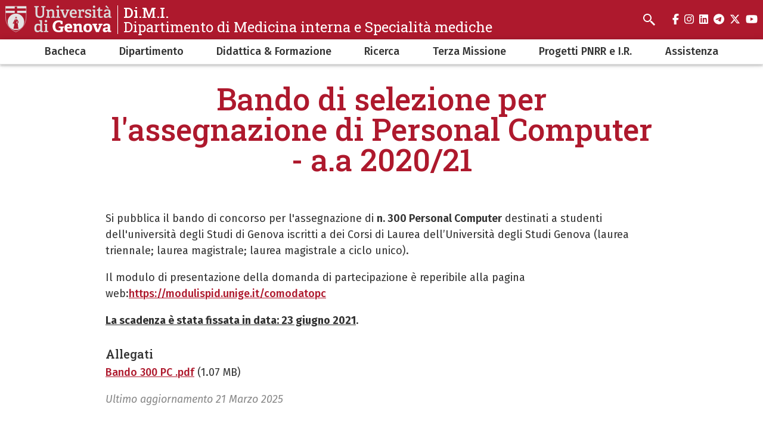

--- FILE ---
content_type: image/svg+xml
request_url: https://unige.it/frontend/logo/24.svg
body_size: 11880
content:
<svg xmlns="http://www.w3.org/2000/svg" viewBox="0 0 478.72 121"><defs><style>.cls-1,.cls-3{fill:none;}.cls-2{fill:#e3e3e3;}.cls-3{stroke:#e3e3e3;stroke-miterlimit:10;stroke-width:1.75px;}.cls-4{fill:#dbdbdb;}.cls-5{fill:#fff;}</style></defs><title>loghi UniGe RGB 1.0</title><g id="Layer_1" data-name="Layer 1"><rect class="cls-1" x="0.9" y="4" width="93.39" height="30.14"/><rect class="cls-2" x="52.85" y="4.53" width="41.46" height="9.28"/><polygon class="cls-2" points="0.89 34.14 42.34 34.14 42.34 24.32 0.9 24.32 0.9 13.81 42.34 13.81 42.34 4.54 0.89 4.54 0.89 34.14"/><polygon class="cls-2" points="52.85 24.32 52.85 34.14 94.31 34.14 94.31 13.81 94.29 24.32 52.85 24.32"/><rect class="cls-2" x="42.34" y="4" width="10.51" height="0.54"/><path class="cls-1" d="M94.3,34.82v-.68H.9V39.6l0,3.61L1,47.33l.14,4.38.23,4.4.33,4.19.45,3.79.55,3.39.65,3,.74,2.77.82,2.53.89,2.35.94,2.23,1,2.16,1,2.13,1.1,2.14L11,89l1.29,2.15,1.43,2.17,1.58,2.2,1.76,2.23,2,2.29,2.19,2.34,2.48,2.38,2.81,2.42,3.21,2.44L33.4,112l4.16,2.45,4.71,2.43,5.32,2.41,5.33-2.41,4.71-2.43L61.79,112l3.65-2.45,3.2-2.44,2.82-2.42,2.47-2.38,2.2-2.34,2-2.29,1.76-2.23,1.58-2.2,1.42-2.17L84.15,89l1.18-2.13,1.1-2.14,1-2.13,1-2.16,1-2.23.89-2.35.81-2.53.74-2.77.66-3,.55-3.39.44-3.79.33-4.19.23-4.4.15-4.38.08-4.12,0-3.61V34.82ZM47.59,108.54A35.38,35.38,0,1,1,83,73.17,35.37,35.37,0,0,1,47.59,108.54Z"/><polygon class="cls-3" points="93.86 4.39 93.87 37.08 93.87 39.96 93.84 43.57 93.76 47.68 93.62 52.06 93.39 56.46 93.06 60.64 92.61 64.42 92.06 67.8 91.41 70.84 90.68 73.59 89.86 76.11 88.98 78.45 88.04 80.68 87.05 82.83 86.01 84.96 84.92 87.09 83.74 89.22 82.45 91.36 81.03 93.52 79.46 95.71 77.71 97.94 75.75 100.22 73.56 102.55 71.1 104.93 68.29 107.33 65.1 109.77 61.46 112.21 57.31 114.65 52.61 117.08 47.37 119.45 42.15 117.09 37.45 114.66 33.3 112.22 29.66 109.77 26.47 107.34 23.66 104.93 21.19 102.56 19 100.23 17.05 97.95 15.29 95.72 13.72 93.53 12.3 91.37 11.01 89.22 9.83 87.1 8.74 84.97 7.71 82.83 6.71 80.68 5.77 78.46 4.89 76.12 4.08 73.6 3.34 70.85 2.69 67.81 2.14 64.43 1.69 60.65 1.36 56.46 1.13 52.06 0.99 47.69 0.91 43.57 0.88 39.96 0.88 37.09 0.89 4.54 93.86 4.39"/><polygon class="cls-2" points="51.58 71.49 55.41 72.52 54.2 76.72 53.7 76.66 52.94 76.66 52.53 76.69 52.27 76.7 52.08 76.67 51.92 76.64 51.76 76.59 51.66 76.57 51.54 76.56 51.37 76.59 51.26 76.76 51.26 76.95 51.3 77.08 51.36 77.18 51.42 77.25 51.53 77.35 51.66 77.45 52.03 77.67 52.03 77.67 51.99 77.68 51.69 77.72 51.33 77.74 50.91 77.76 50.53 77.8 50.12 77.87 49.69 77.76 51.58 71.49"/><polygon class="cls-2" points="49.65 78.49 49.68 78.39 49.73 78.3 49.8 78.22 49.89 78.15 50.11 78.08 50.41 78.02 50.62 78 50.92 77.97 51.34 77.95 51.71 77.93 52.02 77.89 52.16 77.86 52.25 77.82 52.27 77.8 52.32 77.76 52.34 77.72 52.34 77.67 52.31 77.61 52.25 77.56 52.14 77.48 51.78 77.28 51.66 77.19 51.58 77.11 51.53 77.06 51.49 76.99 51.47 76.92 51.47 76.83 51.5 76.78 51.55 76.77 51.63 76.78 51.71 76.8 51.88 76.84 52.04 76.88 52.26 76.91 52.54 76.9 52.94 76.88 53.69 76.88 53.87 76.9 54.06 76.92 54.25 79.06 54.09 79.19 53.9 79.32 53.73 79.41 53.41 79.56 53.15 79.67 52.89 79.77 52.54 79.89 52.2 79.99 51.77 80.09 51.44 80.14 51.08 80.16 50.72 80.13 50.33 80.01 50.06 79.83 49.89 79.64 49.74 79.33 49.68 79.13 49.63 78.86 49.63 78.61 49.65 78.49"/><polygon class="cls-2" points="52.32 62.9 52.23 62.86 52.19 62.86 52.12 62.86 51.92 62.88 50.66 63.26 49.94 63.5 48.68 63.72 47.51 63.78 45.99 63.77 43.4 64.06 43.1 64.29 42.27 65.28 41.98 65.69 42.84 65.6 43.45 65.6 46.19 65.68 47.17 65.67 49.48 65.22 53.36 64.27 52.91 63.59 52.32 62.9"/><path class="cls-2" d="M45.92,59.08l.1.5.14.52.11.33.16.44.11.38,0,.15a.2.2,0,0,1,0-.13.22.22,0,0,1,.31,0l.32.23.24.11.13,0,.21,0h.26l.43-.12.21-.09.31-.17.3-.21a.22.22,0,0,1,.31.06.21.21,0,0,1-.06.3l-.33.22-.58.3L48.4,62l-.27.06-.33,0L47.34,62,47,61.83l-.05,0-.28-.23a.17.17,0,0,1-.06-.11l0,.2v.49l0,.35-.23.39H47.5l1.86-.17.4-.1,0-.1,0-.25V62l0-.34.09-.45.16-.5.42-1.44.09-.64,0-.45,0-.4-.07-.27-.14-.31L50.14,57,50,56.91l-.14-.09-.19-.09-.16,0-.2,0h-.19l-.28,0-.31,0H47.48l-.21,0h-.21l-.24,0-.11,0-.13.05-.11.06-.09.06-.09.07-.07.08-.09.11-.07.11-.09.2-.06.21,0,.26,0,.22,0,.5Z"/><path class="cls-2" d="M47.65,37A37.12,37.12,0,1,0,84.77,74.11,37.12,37.12,0,0,0,47.65,37ZM44.32,53.75l.14-.25.21-.23.22-.16.28-.11.25,0,.41,0,.38-.12.31-.15.28-.18.23-.2.18-.22.2-.29.06-.06.26-.19.17-.08.39-.08.28,0,.35.12.25.16.17.18.14.22,0,.07.4.37.34.21.22.1.23.08L51,53l.4,0,.22.07.36.21.2.2.17.3.07.25,0,.25-.06.36-.12.26-.17.23-.18.16-.23.13-.21.07-.17,0,0,0v.22l-.05.17-.06.11-.11,0-.56,0-.72-.09-.57,0H47.39l-.84.09-.66,0-.3.06-.08,0,0,0,0-.09,0-.12,0-.23L45,55.4l-.3-.18-.26-.3-.18-.42v-.43Zm-7.75,51.49.2-1.39.23-1.43.34-2,.34-1.63.6-2.15.51-2.13.43-2.15.53-3.22.55-5,.3-3.46L41,77.22,41.39,74l.44-2.88L41.44,71,41,73.51l-.21,1.37-.28,2.28-.19,1.64L40,80.05l-.34,1-.46,1.07-.18.37-.26.46-.24.36-.23.29-.18.17L38,83.8l-.12.08-.12.07-.17,0-.13,0-.15,0-.12,0-.11-.1-.08-.1-.1-.18-.05-.13-.14-.5-.08-.4,0-.37-.11-.47v-.3l0-.1-.28,0-.48,0-.6.16-.91.38-.18,0-.25,0-.29-.1-.2-.09L33,81.51l-.36-.35-.32-.45-.09-.16-.05-.15-.07-.2,0-.22,0-.2,0-.07.12-.23.21-.25.39-.33.43-.24.27-.1h0l0-.25.09-.17.19-.14.14,0,.15,0h.15l.39.06.48.09V78l0-.26.08-.31.27-.64.31-.55.43-.65.49-.69.61-.85.51-.8.27-.51.48-1.38L39,70.22,39.45,69l.25-.63.25-.53.17-.33.23-.36.16-.21,0,0a.44.44,0,0,1,0-.58l2.06-2.71.64-.45.57-.16L44,62.6l.19-.36.27-.63.22-.65.19-.89.07-.76v-.5l0-.68.12-.69.28-.8.19-.46.65-.07.68-.07.64,0h1.61l1.13.09.78.08,0,.31.23,1,.22,1,.08.53,0,.32V60l0,.2,0,.24,0,.21v.44l.05.29.1.26.12.22.18.17h.06l.45.06.17.08.15.11.27.26L54,63.62l.44.71a.42.42,0,0,1,0,.39.35.35,0,0,1-.12.17l1,1.21,1.28,1.61.2.31.91,2,.92,2.19.46,1.28L59.32,75v.74l-.16.8-.27.89-.42,1.17-.3.68-.63.85-.58.72L56,82.1l-.69.78-.68-6.74-.32.78.64,6.93.6-.61.46-.43.54-.58.21-.18v.66l0,1.88,0,2.88L56.93,91l.23,3.78.23,1.52.38,1.82.32,1.41.42,1.77,1.05,4.14Z"/><polygon class="cls-2" points="35.56 79.99 35.17 79.02 35.02 78.49 34.22 78.36 34.06 78.42 34.04 78.49 34.07 78.68 34.12 78.91 33.63 79.01 33.15 79.26 32.82 79.53 32.54 79.94 32.54 79.96 32.54 80 32.57 80.18 32.77 80.61 33.1 81.01 33.46 81.28 33.6 81.35 33.82 81.42 33.98 81.43 34.21 81.39 35.08 81 35.6 80.88 35.94 80.85 35.79 80.48 35.56 79.99"/></g><g id="Layer_2" data-name="Layer 2"><path class="cls-4" d="M167.38,10.2c0-1.08-.14-1.36-1.14-1.44l-4.49-.5V3.66H180.8v4.6L176,8.84c-1.07.14-1.14.28-1.14,1.36V37.78c0,12.93-7.21,18.75-19.56,18.75-13.63,0-19.19-6.32-19.19-19V10.2c0-1.08-.14-1.36-1.14-1.44l-4.5-.5V3.66H150.4v4.6l-4.78.58c-1.07.14-1.14.28-1.14,1.36V36.35c0,9.12,3.14,13.22,11.27,13.22s11.63-3.38,11.63-13Z"/><path class="cls-4" d="M207.2,55.67V51.15l3.57-.44c1-.14,1.14-.57,1.14-1.43V32.61c0-4.31-.5-7.9-5.07-7.9-3.64,0-7.42,2-9.77,3.74V49.13c0,1.15.07,1.3,1.14,1.44l3.78.5v4.6h-17.7V51l3.43-.43c1-.14,1.14-.36,1.14-1.44V26c0-.79-.21-1.29-.93-1.5L184,23.13l.71-4.6h10.56l.57,3.95.29.08c4-2.73,8.21-4.75,13.34-4.75,7.71,0,10.64,4.89,10.64,13.15V49.13c0,1.15.07,1.3,1.14,1.44l3.92.5v4.6Z"/><path class="cls-4" d="M228.25,55.67V51.15l4.28-.58c1-.14,1.14-.36,1.14-1.44V26c0-.79-.21-1.29-.92-1.5l-3.93-1.37.71-4.6h12.35v30.6c0,1.15.07,1.3,1.14,1.44l4.21.5v4.6Zm8.63-44.18c-3.42,0-5.35-1.94-5.35-5.38S233.46.86,236.88.86s5.36,1.87,5.36,5.25S240.24,11.49,236.88,11.49Z"/><path class="cls-4" d="M263.64,55.67,251.87,25.14c-.29-.86-.64-1-1.5-1.22l-3-.65.93-4.74h16.84v4.74l-4.78.58,8.78,23.92h.28l8.85-23.92-4.71-.58.79-4.74h14.7v4.74l-2.43.44c-.93.14-1.43.28-1.78,1.22L273.13,55.67Z"/><path class="cls-4" d="M321.73,53.16A29.73,29.73,0,0,1,308,56.53c-13.27,0-17.63-8.55-17.63-19.61,0-13,7.5-19.11,16.84-19.11,9,0,15.13,4.82,15.13,17.32,0,.93-.07,2.8-.21,4.16H299.11C299.47,46,302,49.92,309,49.92c3.49,0,6.2-.71,10.49-2.51Zm-7.56-19.83c0-7-3.22-9.27-7.07-9.27-4.07,0-7.56,2.73-7.92,9.27Z"/><path class="cls-4" d="M327.37,55.67V51l3.42-.43c1-.14,1.14-.36,1.14-1.44V26a1.35,1.35,0,0,0-.92-1.5l-3.93-1.37.71-4.6h10.64l.78,5.25.22.07c2.35-3.09,5.7-6,10.49-6a26.18,26.18,0,0,1,5.56.65V30.24L349.06,30l-.86-4.45c-.07-.65-.21-.79-.85-.79-2.71,0-5.78,2.37-7.21,3.74V49.06c0,1.15.14,1.37,1.21,1.44l6.71.57v4.6Z"/><path class="cls-4" d="M380.6,29.24l-.79-4.17a1.06,1.06,0,0,0-.78-1,19.3,19.3,0,0,0-5.14-.71c-4.57,0-6.78,1.65-6.78,4.52,0,3.81,4,4.67,8.49,5.75,5.64,1.36,12,3.09,12,11.28,0,8.47-7,11.63-15.13,11.63-6.13,0-12.13-1.65-13.41-2.51V44.25l5.92.36.72,4.38c.14.58.21.79.85,1A21.1,21.1,0,0,0,373,51c4.43,0,7.14-1.29,7.14-5,0-4-4.57-4.67-9.35-5.75-5.42-1.22-11.13-2.95-11.13-10.56,0-8.69,7.21-11.93,14.91-11.93a36,36,0,0,1,12,2.09v9.7Z"/><path class="cls-4" d="M391.59,55.67V51.15l4.28-.58c1-.14,1.14-.36,1.14-1.44V26c0-.79-.21-1.29-.93-1.5l-3.92-1.37.71-4.6h12.35v30.6c0,1.15.07,1.3,1.14,1.44l4.21.5v4.6Zm8.63-44.18c-3.42,0-5.35-1.94-5.35-5.38S396.8.86,400.22.86s5.35,1.87,5.35,5.25S403.58,11.49,400.22,11.49Z"/><path class="cls-4" d="M440.11,54a26.09,26.09,0,0,1-10.56,2.51c-7.49,0-10.63-3.3-10.63-10.41v-21c0-.43,0-.72-.57-.72h-5.14v-5.1c5.56-.72,7.78-4.52,8.7-10.84h5.21v9.33c0,.51,0,.72.57.72H438v5.89H427.12V44c0,4.46,1.15,6.11,5.14,6.11a19.7,19.7,0,0,0,6.21-1.22Z"/><path class="cls-4" d="M467.51,55.67l-.71-4.24-.22-.07A17.18,17.18,0,0,1,454,56.53c-9,0-10.21-6.17-10.21-10.2,0-7.18,4.42-10.63,13.13-11.35l9.06-.72V30.6c0-4.52-.78-7-6.28-7-3.92,0-6.56.29-6.56,5.25l-7.71-.72c0-9.2,8.35-10.35,14.42-10.35,10.34,0,14.2,3,14.2,12.86V49.13c0,1.15.07,1.3,1.14,1.44l3.5.5v4.6Zm-4-40.51L450.89,4.81,455.81,0l11,12.07ZM466,39.51l-6.78.57c-5.35.51-7,2-7,5.46s1.64,4.6,4.57,4.6c3.49,0,7.06-2.16,9.2-4.31Z"/><path class="cls-4" d="M158.7,120.15l-.67-4.22-.45-.07A17,17,0,0,1,144.92,121c-8.56,0-14.22-5.28-14.22-18.63,0-14.21,7-19.85,15.64-19.85a18.9,18.9,0,0,1,11,3.21V73.6a1.27,1.27,0,0,0-1-1.43l-4.24-1.36.74-4.57H165.7v47.41c0,1.14.08,1.28,1.19,1.43l3.65.5v4.57Zm-1.56-27.63a14.71,14.71,0,0,0-8.64-3.43c-6.41,0-8.94,5.43-8.94,13.07,0,8.78,2.76,12.13,7.75,12.13,3.65,0,7.22-2.14,9.83-4.78Z"/><path class="cls-4" d="M174.12,120.15v-4.5l4.47-.57c1-.15,1.19-.36,1.19-1.43v-23c0-.79-.23-1.28-1-1.5l-4.1-1.36.75-4.56h12.88v30.41c0,1.14.08,1.28,1.19,1.43l4.4.5v4.57Zm9-43.91c-3.58,0-5.59-1.93-5.59-5.36s2-5.21,5.59-5.21,5.58,1.86,5.58,5.21S186.63,76.24,183.13,76.24Z"/><path class="cls-5" d="M261.1,101.23c-.89.07-1.19.28-1.19,1v15.35c-5.66,2.57-13.11,3.42-19.29,3.42-20.33,0-27.33-11.49-27.33-26.84s9.16-26.63,27.93-26.63c5.36,0,12.28,1.28,16.83,4.14V85.16l-8.27-.57-1.12-6.42c-.22-1-.52-1.29-1.19-1.43a28.71,28.71,0,0,0-6.85-.93c-9.61,0-15.34,7-15.34,18.21,0,11.78,5.21,18.77,15.86,18.77a40.92,40.92,0,0,0,6.18-.5c.82-.14,1.19-.35,1.19-1.28v-9.35h-8.26l1-6.43h22.86v5.71Z"/><path class="cls-5" d="M301.39,117.36A36,36,0,0,1,286.12,121c-14.37,0-19.28-8.56-19.28-19.7,0-12.92,8.26-19.06,18.46-19.06,9.83,0,16.39,4.92,16.39,17.27,0,.86-.08,3.36-.15,4.79H278.75c.37,5.07,2.68,8.42,8.79,8.42,2.9,0,6-.64,11.09-2.43ZM290.67,97.51c-.08-6-2.54-7.56-5.59-7.56s-5.81,1.71-6.25,7.56Z"/><path class="cls-5" d="M333.34,120.15V97.09c0-3.43-.22-6.29-3.95-6.29a15.44,15.44,0,0,0-7.74,2.64v19.14c0,1.14.07,1.28,1.19,1.43l3.57.5v5.64H305.86v-5.71l3.35-.43c1-.15,1.19-.36,1.19-1.43v-21c0-.79-.22-1.29-1-1.5l-4-1.36.9-5.78h13l.59,3.71.3.15a22.4,22.4,0,0,1,13.11-4.57c8.12,0,11.24,4.28,11.24,12.13v18.21c0,1.14.08,1.28,1.2,1.43l3.72.5v5.64Z"/><path class="cls-5" d="M352.41,101.8c0-11.85,6.47-19.56,20.1-19.56,13.78,0,19.14,7.85,19.14,18.77,0,12.14-6.4,20-20.11,20S352.41,113,352.41,101.8Zm27.48-.43c0-8.43-2.69-11.42-7.53-11.42s-8.19,2.92-8.19,11.49,2.91,12.07,7.9,12.07S379.89,110.29,379.89,101.37Z"/><path class="cls-5" d="M408.93,120.15,397.09,90.59c-.37-.86-.67-1-1.56-1.21l-3.13-.65L393.59,83h20.18v5.78L409,89.3l7.59,20.35h.52L425,89.3l-4.84-.57,1-5.78h17.2v5.78l-2.68.43c-1,.22-1.49.36-1.86,1.21L422,120.15Z"/><path class="cls-5" d="M464,120.15l-.75-3.86-.37-.07A17.17,17.17,0,0,1,450.34,121c-9.38,0-10.87-6.14-10.87-10.56,0-7.14,4.61-10.43,13.92-11l8.57-.57V94.94c0-3.35-.38-5.64-5-5.64-3.58,0-5.44.5-5.44,4.79L441,93.23c0-9.64,9.16-11,16-11,11.32,0,15.86,2.92,15.86,12.92v17.35c0,1.14.08,1.28,1.2,1.43l3.57.57v5.64Zm-2-15.35-5.07.35c-4.39.29-6,1.36-6,4.22s1.79,3.92,4.25,3.92a12.53,12.53,0,0,0,6.78-2.57Z"/></g></svg>

--- FILE ---
content_type: image/svg+xml
request_url: https://unige.it/frontend/logo/26.svg
body_size: 1392
content:
<svg xmlns="http://www.w3.org/2000/svg" viewBox="0 0 206.57 55.8"><defs><style>.cls-1{fill:#e3e3e3;}.cls-2{fill:#fff;}</style></defs><title>loghi UniGe RGB 1.0</title><g id="Layer_2" data-name="Layer 2"><path class="cls-1" d="M37.23,9.36c0-1.08-.15-1.37-1.16-1.44l-4.53-.5V2.81H50.76V7.42L45.94,8c-1.08.15-1.15.29-1.15,1.37V37c0,13-7.28,18.79-19.73,18.79-13.76,0-19.37-6.33-19.37-19V9.36c0-1.08-.15-1.37-1.15-1.44L0,7.42V2.81H20.09V7.42L15.26,8c-1.08.15-1.15.29-1.15,1.37V35.57c0,9.15,3.17,13.25,11.38,13.25s11.74-3.38,11.74-13Z"/><path class="cls-1" d="M77.4,54.94V50.4L81,50c1-.14,1.15-.57,1.15-1.44V31.83c0-4.32-.5-7.92-5.11-7.92-3.67,0-7.49,2-9.86,3.74V48.39c0,1.15.07,1.29,1.15,1.44l3.81.5v4.61H54.29V50.26l3.45-.43c1-.15,1.16-.36,1.16-1.44V25.2c0-.79-.22-1.29-.94-1.51l-4-1.37.72-4.61H65.38l.57,4,.29.08C70.27,19,74.52,17,79.71,17c7.77,0,10.72,4.9,10.72,13.18V48.39c0,1.15.08,1.29,1.16,1.44l4,.5v4.61Z"/><path class="cls-1" d="M98.64,54.94V50.4l4.32-.57c1-.15,1.15-.36,1.15-1.44V25.2c0-.79-.22-1.29-.94-1.51l-4-1.37.72-4.61h12.46V48.39c0,1.15.07,1.29,1.15,1.44l4.25.5v4.61Zm8.71-44.28c-3.46,0-5.4-1.95-5.4-5.4S103.89,0,107.35,0s5.4,1.87,5.4,5.26S110.73,10.66,107.35,10.66Z"/><path class="cls-2" d="M167.33,35.86c-.87.07-1.15.29-1.15,1V52.35c-5.48,2.59-12.68,3.45-18.65,3.45-19.66,0-26.43-11.59-26.43-27.07S130,1.87,148.1,1.87c5.19,0,11.88,1.3,16.28,4.18V19.66l-8-.58L155.3,12.6c-.21-1-.5-1.3-1.15-1.44a26.89,26.89,0,0,0-6.62-.94c-9.29,0-14.84,7.06-14.84,18.37,0,11.88,5,18.93,15.34,18.93a38.35,38.35,0,0,0,6-.5c.79-.14,1.15-.36,1.15-1.3V36.29h-8l1-6.48h22.11v5.76Z"/><path class="cls-2" d="M206.28,52.13a33.65,33.65,0,0,1-14.76,3.67c-13.9,0-18.65-8.64-18.65-19.87,0-13,8-19.22,17.86-19.22,9.5,0,15.84,5,15.84,17.42,0,.87-.07,3.38-.15,4.83h-22c.36,5.11,2.59,8.49,8.5,8.49,2.8,0,5.83-.65,10.72-2.45Zm-10.37-20c-.07-6-2.45-7.63-5.4-7.63s-5.62,1.73-6,7.63Z"/></g></svg>